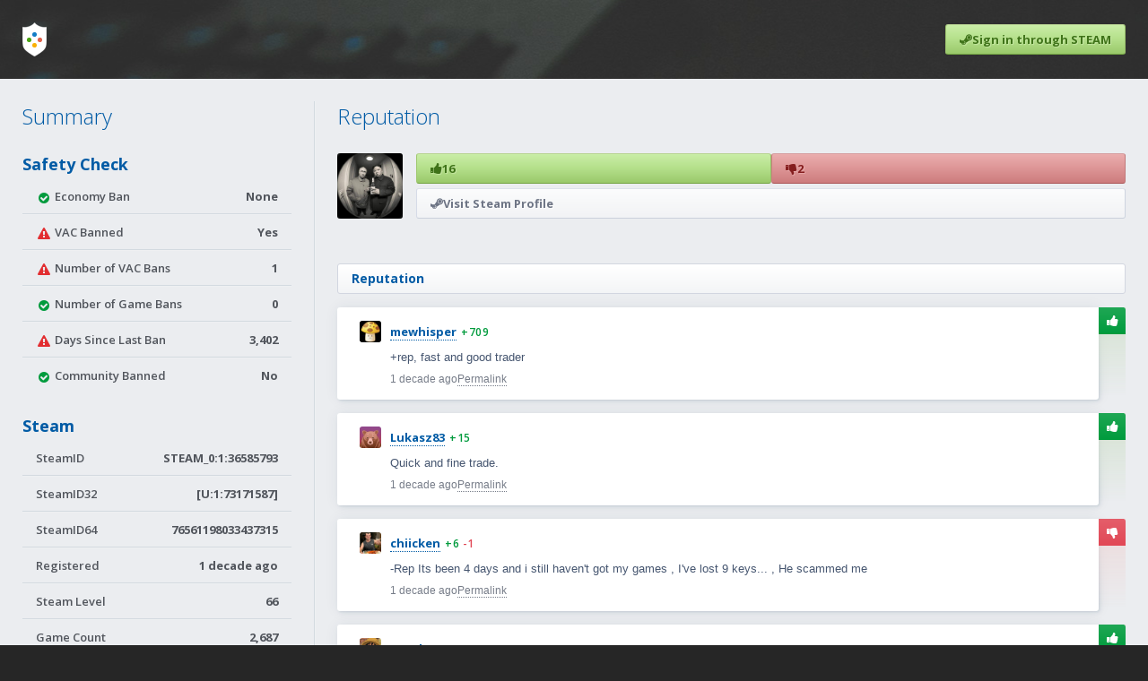

--- FILE ---
content_type: text/html; charset=UTF-8
request_url: https://www.steamtrades.com/user/76561198033437315
body_size: 5984
content:
<!DOCTYPE html>
<html lang="en">
	<head>
		<meta charset="UTF-8">
		<meta name="description" content="18 user reviews and a safety report for Steam user ID 76561198033437315. Read before trading games, items, or skins.">				<link rel="shortcut icon" href="https://cdn.steamtrades.com/img/favicon.ico">
		<title>Trade Reputation for Steam User 76561198033437315</title>
		<!-- Google Fonts -->
		<link rel="preconnect" href="https://fonts.gstatic.com">
		<link href="https://fonts.googleapis.com/css2?family=Open+Sans:wght@300;600;700&family=Roboto+Mono&display=swap" rel="stylesheet"> 
		<!-- Include FontAwesome -->
		<link rel="stylesheet" href="https://maxcdn.bootstrapcdn.com/font-awesome/4.7.0/css/font-awesome.min.css">
		<!-- Include CSS -->
		<link rel="stylesheet" type="text/css" href="https://cdn.steamtrades.com/css/minified_v32.css">
		<!-- Include Scripts -->
		<script src="https://cdn.steamtrades.com/js/minified_v32.js"></script>
		<meta name="viewport" content="width=device-width, initial-scale=1">
						<script async src="https://pagead2.googlesyndication.com/pagead/js/adsbygoogle.js?client=ca-pub-7519145598166360" crossorigin="anonymous"></script>
							<style>
				.adsbygoogle[data-ad-status="unfilled"], .adsbygoogle:empty {
					height: 0 !important;
				}
			</style>
			<script>
				(function(){
					'use strict';
					window.onload = function e() {
						document.querySelectorAll('.qpmzdque').forEach(i => {
							let e, s, h = 0;
							if (e = i.querySelector('.adsbygoogle')) {
								s = getComputedStyle(e);
								h = e.clientHeight - (parseFloat(s.paddingTop) + parseFloat(s.paddingBottom));
								if (h <= 5) {
									e.parentNode.style.padding = 0;
								}
							}
							if (h <= 5 && i.querySelector('.bundle_container')) {
								i.querySelectorAll('.bundle_container').forEach(j => { j.classList.remove('is_hidden'); });
							}
						});
					}
				})();
			</script>
				</head>
	<body>
		<div class="popup">
			<div class="popup_summary">
				<div class="popup_icon"></div>
				<div class="popup_heading">
					<div class="popup_heading_h1"></div>
					<div class="popup_heading_h2"></div>
				</div>
			</div>
			<div class="popup_description">
			</div>
			<p class="popup_actions">
				<span class="b-close">Close</span>
			</p>
		</div>
				<header class="small">
			<div class="header_inner_wrap">
				<nav>
					<div class="nav_logo">
						<a aria-label="Home" href="/">
							<div></div>
							<div></div>
							<div></div>
							<div></div>
						</a>
					</div>
											<a href="/?login&redirect=/user/76561198033437315" class="nav_sign_in btn_action green">
							<i class="fa fa-steam"></i><span>Sign in through STEAM</span>
						</a>
										</nav>
							</div>
		</header>					<script type="application/ld+json">
			{
				"@context": "https://schema.org/",
				"@type": "Product",
				"name": "76561198033437315",
				"alternateName": "STEAM_0:1:36585793",
				"sameAs": "https://steamcommunity.com/profiles/76561198033437315",
				"url": "https://www.steamtrades.com/user/76561198033437315",
				"image": "https://avatars.steamstatic.com/06f931464622c5e8c5223d4c329c744380b5d256_full.jpg",				"aggregateRating": {
					  "@type": "AggregateRating",
					  "worstRating": "0",
					  "bestRating": "100",
					  "ratingValue": "88.9",
					  "ratingCount": "18",
					  "reviewCount": "18"
				}
			}
			</script>
					<div class="page_outer_wrap">
			<div class="page_inner_wrap">
								<div class="heading_btns">
					<div data="reputation" class="heading_btn is_selected"><div>Reputation</div></div>
					<div data="summary" class="heading_btn"><div>Summary</div><i class="fa fa-fw fa-warning is_warning"></i></div>
					<div></div>
				</div>
				<div class="page_flex">
					<div class="heading_btn_target sidebar" data="summary">
						<div class="heading_lg">Summary</div>
						<div class="heading">Safety Check</div>
						<div class="sidebar_table">
							<div>
								<div><i class="fa fa-fw fa-warning is_warning"></i><i class="fa fa-fw fa-check-circle is_default"></i> Economy Ban</div>
								<div>None</div>
							</div>
							<div class="is_warning">
								<div><i class="fa fa-fw fa-warning is_warning"></i><i class="fa fa-fw fa-check-circle is_default"></i> VAC Banned</div>
								<div>Yes</div>
							</div>
							<div class="is_warning">
								<div><i class="fa fa-fw fa-warning is_warning"></i><i class="fa fa-fw fa-check-circle is_default"></i> Number of VAC Bans</div>
								<div>1</div>
							</div>
							<div>
								<div><i class="fa fa-fw fa-warning is_warning"></i><i class="fa fa-fw fa-check-circle is_default"></i> Number of Game Bans</div>
								<div>0</div>
							</div>
							<div class="is_warning">
								<div><i class="fa fa-fw fa-warning is_warning"></i><i class="fa fa-fw fa-check-circle is_default"></i> Days Since Last Ban</div>
								<div>3,402</div>
							</div>
							<div>
								<div><i class="fa fa-fw fa-warning is_warning"></i><i class="fa fa-fw fa-check-circle is_default"></i> Community Banned</div>
								<div>No</div>
							</div>
						</div>
						<div class="heading">Steam</div>
						<div class="sidebar_table">
							<div>
								<div>SteamID</div>
								<div>STEAM_0:1:36585793</div>
							</div>
							<div>
								<div>SteamID32</div>
								<div>[U:1:73171587]</div>
							</div>
							<div>
								<div>SteamID64</div>
								<h1>76561198033437315</h1>
							</div>
							<div>
								<div>Registered</div>
								<div><span data-timestamp="1289640514">1 decade ago</span></div>
							</div>
							<div>
								<div>Steam Level</div>
								<div>66</div>
							</div>
							<div>
								<div>Game Count</div>
								<div>2,687</div>
							</div>
						</div>
						<div class="heading">SteamTrades</div>
						<div class="sidebar_table">
														<div>
								<div>Registered</div>
								<div><span data-timestamp="1330359187">1 decade ago</span></div>
							</div>
							<div>
								<div>Last Online</div>
								<div><span data-timestamp="1698849007">2 years ago</span></div>
							</div>
							<div>
								<div>Trades</div>
								<div><a href="/trades/search?user=76561198033437315">7</a></div>
							</div>
													</div>
						<div class="last_updated">Last updated <span data-timestamp="1768533092">1 second ago</span>.</div>
					</div>
					<div class="heading_btn_target is_active" data="reputation">
						<div class="heading_lg">Reputation</div>
						<div class="profile_summary">
							<div style="background-image:url(https://avatars.steamstatic.com/06f931464622c5e8c5223d4c329c744380b5d256_full.jpg);" class="profile_avatar"></div>
							<div class="profile_links">
								<div class="profile_reputation">
									<a href="/user/76561198033437315/search?rating=positive" class="btn_action green"><i class="fa fa-thumbs-up"></i><span class="increment_positive_review_count">16</span></a>
									<a href="/user/76561198033437315/search?rating=negative" class="btn_action red"><i class="fa fa-thumbs-down"></i><span class="increment_negative_review_count">2</span></a>
								</div>
								<a class="btn_action white" rel="nofollow" target="_blank" href="https://steamcommunity.com/profiles/76561198033437315"><i class="fa fa-steam"></i><span>Visit Steam Profile</span></a>
							</div>
						</div>
													<div class="qpmzdque">
								<a style=" margin: 0 auto 25px auto;" class="bundle_container is_hidden" target="_blank" rel="nofollow noopener" href="https://www.steamtrades.com/redirect?url=https%3A%2F%2Fwww.fanatical.com%2Fen%2Fpick-and-mix%2Fbest-of-indie-legends-build-your-own-bundle"><img class="bundle_img" src="https://fanatical.imgix.net/product/original/6b10ab73-0f20-4b17-bd50-97d60ea89869.jpeg?auto=format&amp;w=&amp;fit=crop&amp;h=200" /><div class="bundle_group"><div class="bundle_description"><div class="bundle_overflow"><span class="bundle_new">New</span> <span class="bundle_name">Best of Indie Legends - Build your own Bundle  (New Year 2026)</span></div><div class="bundle_date"><i class="fa fa-clock-o"></i><div>Started <span data-timestamp="1768485600">13 hours ago</span></div></div></div><div class="bundle_summary"><div class="bundle_icons"><div class="bundle_icon" style="background-image: url('https://cdn.steamgifts.com/img/fanatical_icon.png');"></div></div><div class="bundle_pricing">$4.99</div></div></div></a>									<div style="padding-bottom: 25px;">
										<!-- st_user_top_responsive -->
										<ins class="adsbygoogle"
											 style="display:block"
											 data-ad-client="ca-pub-7519145598166360"
											 data-ad-slot="4499059347"
											 data-ad-format="auto"
											 data-full-width-responsive="true"></ins>
										<script>
											 (adsbygoogle = window.adsbygoogle || []).push({});
										</script>
									</div>
																</div>
														<div class="page_heading">
								<div class="page_heading_breadcrumbs"><a href="/user/76561198033437315"><h2>Reputation</h2></a></div>							</div>
							<div class="reviews">
								
			<div id="zWAig" class="review_outer" data-id="535463">
				<div class="review_inner" data-username="mewhisper">
					<div class="review_flex">
						<div class="author">
							<a aria-hidden="true" href="/user/76561198027930114" class="author_avatar" style="background-image:url(https://avatars.steamstatic.com/63a635a02683daa23639f303180b426f090c6c96_medium.jpg);"></a>
							<a href="/user/76561198027930114" class="author_name">mewhisper</a>
							<a href="/user/76561198027930114" class="author_small"><span class="is_positive">+709</span></a>
						</div>
						<div class="review_body">
							<div class="review_description markdown"><p>+rep, fast and good trader</p></div>
							<div class="action_list">
								<span><span data-timestamp="1401901815">1 decade ago</span></span>
								<a rel="nofollow" href="/go/review/zWAig">Permalink</a>
							</div></div>
					</div>
					<div class="review_rating is_positive">
						<div><i class="fa fa-thumbs-up"></i></div>
					</div>
				</div>
				<div class="review_children">
					
				</div>
			</div>
			
			<div id="90gE8" class="review_outer" data-id="531429">
				<div class="review_inner" data-username="Lukasz83">
					<div class="review_flex">
						<div class="author">
							<a aria-hidden="true" href="/user/76561198023974800" class="author_avatar" style="background-image:url(https://avatars.steamstatic.com/a5172ddaf8a3f99baf1636a8e4cbc4d6003b3839_medium.jpg);"></a>
							<a href="/user/76561198023974800" class="author_name">Lukasz83</a>
							<a href="/user/76561198023974800" class="author_small"><span class="is_positive">+15</span></a>
						</div>
						<div class="review_body">
							<div class="review_description markdown"><p>Quick and fine trade.</p></div>
							<div class="action_list">
								<span><span data-timestamp="1401551509">1 decade ago</span></span>
								<a rel="nofollow" href="/go/review/90gE8">Permalink</a>
							</div></div>
					</div>
					<div class="review_rating is_positive">
						<div><i class="fa fa-thumbs-up"></i></div>
					</div>
				</div>
				<div class="review_children">
					
				</div>
			</div>
			
			<div id="xTyso" class="review_outer" data-id="523406">
				<div class="review_inner" data-username="chiicken">
					<div class="review_flex">
						<div class="author">
							<a aria-hidden="true" href="/user/76561198028508517" class="author_avatar" style="background-image:url(https://avatars.steamstatic.com/abccb8c04d1c93d720caed779117ca8a27544cd5_medium.jpg);"></a>
							<a href="/user/76561198028508517" class="author_name">chiicken</a>
							<a href="/user/76561198028508517" class="author_small"><span class="is_positive">+6</span> <span class="is_negative">-1</span></a>
						</div>
						<div class="review_body">
							<div class="review_description markdown"><p>-Rep Its been 4 days and i still haven't got my games , I've lost 9 keys... , He scammed me</p></div>
							<div class="action_list">
								<span><span data-timestamp="1400884560">1 decade ago</span></span>
								<a rel="nofollow" href="/go/review/xTyso">Permalink</a>
							</div></div>
					</div>
					<div class="review_rating is_negative">
						<div><i class="fa fa-thumbs-down"></i></div>
					</div>
				</div>
				<div class="review_children">
					
				</div>
			</div>
			
			<div id="byRkH" class="review_outer" data-id="519957">
				<div class="review_inner" data-username="Daud">
					<div class="review_flex">
						<div class="author">
							<a aria-hidden="true" href="/user/76561198060653870" class="author_avatar" style="background-image:url(https://avatars.steamstatic.com/d03d3ef1d1304af57e2a61279051ee07ddfd5095_medium.jpg);"></a>
							<a href="/user/76561198060653870" class="author_name">Daud</a>
							<a href="/user/76561198060653870" class="author_small"><span class="is_positive">+192</span></a>
						</div>
						<div class="review_body">
							<div class="review_description markdown"><p>+rep. Good trader. He went first and i followed suit. Recommended. :)</p></div>
							<div class="action_list">
								<span><span data-timestamp="1400611302">1 decade ago</span></span>
								<a rel="nofollow" href="/go/review/byRkH">Permalink</a>
							</div></div>
					</div>
					<div class="review_rating is_positive">
						<div><i class="fa fa-thumbs-up"></i></div>
					</div>
				</div>
				<div class="review_children">
					
				</div>
			</div>
			
			<div id="dTh7n" class="review_outer" data-id="498588">
				<div class="review_inner" data-username="CubicOtter">
					<div class="review_flex">
						<div class="author">
							<a aria-hidden="true" href="/user/76561198039246827" class="author_avatar" style="background-image:url(https://avatars.steamstatic.com/08ecb8cc98d0e869b72b53be89926efe7938f370_medium.jpg);"></a>
							<a href="/user/76561198039246827" class="author_name">CubicOtter</a>
							<a href="/user/76561198039246827" class="author_small"><span class="is_positive">+127</span></a>
						</div>
						<div class="review_body">
							<div class="review_description markdown"><p>+rep Nice trader, fast and friendly ! Went first ! :)</p></div>
							<div class="action_list">
								<span><span data-timestamp="1398875608">1 decade ago</span></span>
								<a rel="nofollow" href="/go/review/dTh7n">Permalink</a>
							</div></div>
					</div>
					<div class="review_rating is_positive">
						<div><i class="fa fa-thumbs-up"></i></div>
					</div>
				</div>
				<div class="review_children">
					
				</div>
			</div>
			
			<div id="wpJ6C" class="review_outer" data-id="498586">
				<div class="review_inner" data-username="ctes940008">
					<div class="review_flex">
						<div class="author">
							<a aria-hidden="true" href="/user/76561198011803666" class="author_avatar" style="background-image:url(https://avatars.steamstatic.com/acbf2b99457c65b30da5b07a20686959d748ddd0_medium.jpg);"></a>
							<a href="/user/76561198011803666" class="author_name">ctes940008</a>
							<a href="/user/76561198011803666" class="author_small"><span class="is_positive">+6</span></a>
						</div>
						<div class="review_body">
							<div class="review_description markdown"><p>+rep good trader</p></div>
							<div class="action_list">
								<span><span data-timestamp="1398875513">1 decade ago</span></span>
								<a rel="nofollow" href="/go/review/wpJ6C">Permalink</a>
							</div></div>
					</div>
					<div class="review_rating is_positive">
						<div><i class="fa fa-thumbs-up"></i></div>
					</div>
				</div>
				<div class="review_children">
					
				</div>
			</div>
			
			<div id="azSDt" class="review_outer" data-id="484151">
				<div class="review_inner" data-username="z4q">
					<div class="review_flex">
						<div class="author">
							<a aria-hidden="true" href="/user/76561198076383280" class="author_avatar" style="background-image:url(https://avatars.steamstatic.com/a8091fa7e1c73cf1289ef49f74e105e0c0f5562f_medium.jpg);"></a>
							<a href="/user/76561198076383280" class="author_name">z4q</a>
							<a href="/user/76561198076383280" class="author_small"><span class="is_positive">+26</span></a>
						</div>
						<div class="review_body">
							<div class="review_description markdown"><p>+rep. goat simulator :)</p></div>
							<div class="action_list">
								<span><span data-timestamp="1397728912">1 decade ago</span></span>
								<a rel="nofollow" href="/go/review/azSDt">Permalink</a>
							</div></div>
					</div>
					<div class="review_rating is_positive">
						<div><i class="fa fa-thumbs-up"></i></div>
					</div>
				</div>
				<div class="review_children">
					
				</div>
			</div>
			
			<div id="QUUP1" class="review_outer" data-id="481984">
				<div class="review_inner" data-username="rock3r">
					<div class="review_flex">
						<div class="author">
							<a aria-hidden="true" href="/user/76561197990996981" class="author_avatar" style="background-image:url(https://avatars.steamstatic.com/397fdc373af287c1f263c3f51aaeb9b97db0e529_medium.jpg);"></a>
							<a href="/user/76561197990996981" class="author_name">rock3r</a>
							<a href="/user/76561197990996981" class="author_small"><span class="is_positive">+5</span></a>
						</div>
						<div class="review_body">
							<div class="review_description markdown"><p>+rep Good Trader!</p></div>
							<div class="action_list">
								<span><span data-timestamp="1397563363">1 decade ago</span></span>
								<a rel="nofollow" href="/go/review/QUUP1">Permalink</a>
							</div></div>
					</div>
					<div class="review_rating is_positive">
						<div><i class="fa fa-thumbs-up"></i></div>
					</div>
				</div>
				<div class="review_children">
					
				</div>
			</div>
			
			<div id="k5k0o" class="review_outer" data-id="471288">
				<div class="review_inner" data-username="RaulRoflcopter">
					<div class="review_flex">
						<div class="author">
							<a aria-hidden="true" href="/user/76561198079967731" class="author_avatar" style="background-image:url(https://avatars.steamstatic.com/1915cbeda721e717920c19792bb9c8e15940e039_medium.jpg);"></a>
							<a href="/user/76561198079967731" class="author_name">RaulRoflcopter</a>
							<a href="/user/76561198079967731" class="author_small"><span class="is_positive">+195</span></a>
						</div>
						<div class="review_body">
							<div class="review_description markdown"><p>+rep Solid trader, and I honestly was skeptical about the negative comments on here but they do not apply to him. He was absolutely courteous the entire time, and gave me reasonable and fair price. I purchased a bundle and forwarded the email containing the keys to him, and after that I was given the game key to activate. It worked perfectly as expected, and I can personally vouch for this trader.</p></div>
							<div class="action_list">
								<span><span data-timestamp="1396693173">1 decade ago</span></span>
								<a rel="nofollow" href="/go/review/k5k0o">Permalink</a>
							</div></div>
					</div>
					<div class="review_rating is_positive">
						<div><i class="fa fa-thumbs-up"></i></div>
					</div>
				</div>
				<div class="review_children">
					
				</div>
			</div>
			
			<div id="Gc1B3" class="review_outer" data-id="470342">
				<div class="review_inner" data-username="DRAG0NS">
					<div class="review_flex">
						<div class="author">
							<a aria-hidden="true" href="/user/76561198059732726" class="author_avatar" style="background-image:url(https://avatars.steamstatic.com/721d0eb04fd40e0dea9cee22431951cb1dc45859_medium.jpg);"></a>
							<a href="/user/76561198059732726" class="author_name">DRAG0NS</a>
							<a href="/user/76561198059732726" class="author_small"><span class="is_positive">+21</span> <span class="is_negative">-1</span></a>
						</div>
						<div class="review_body">
							<div class="review_description markdown"><p>+rep this guy is a good trader those -reps are people just leaving bad rep if you have doudbt hit me up I can confirm that he is legit.</p></div>
							<div class="action_list">
								<span><span data-timestamp="1396620006">1 decade ago</span></span>
								<a rel="nofollow" href="/go/review/Gc1B3">Permalink</a>
							</div></div>
					</div>
					<div class="review_rating is_positive">
						<div><i class="fa fa-thumbs-up"></i></div>
					</div>
				</div>
				<div class="review_children">
					
				</div>
			</div>
			
			<div id="7ApCE" class="review_outer" data-id="470332">
				<div class="review_inner" data-username="BlueMalladus">
					<div class="review_flex">
						<div class="author">
							<a aria-hidden="true" href="/user/76561198035657559" class="author_avatar" style="background-image:url(https://avatars.steamstatic.com/3e936ba2c604ebefe69e24bbf95daf79064c35ea_medium.jpg);"></a>
							<a href="/user/76561198035657559" class="author_name">BlueMalladus</a>
							<a href="/user/76561198035657559" class="author_small"><span class="is_positive">+33</span> <span class="is_negative">-5</span></a>
						</div>
						<div class="review_body">
							<div class="review_description markdown"><p>This guy is brilliant, ignore all the minus rep they are scatting shit. Also taught me a life lesson great guy ++rep</p></div>
							<div class="action_list">
								<span><span data-timestamp="1396619303">1 decade ago</span></span>
								<a rel="nofollow" href="/go/review/7ApCE">Permalink</a>
							</div></div>
					</div>
					<div class="review_rating is_positive">
						<div><i class="fa fa-thumbs-up"></i></div>
					</div>
				</div>
				<div class="review_children">
					
				</div>
			</div>
			
			<div id="eLuPf" class="review_outer" data-id="468181">
				<div class="review_inner" data-username="Simlis">
					<div class="review_flex">
						<div class="author">
							<a aria-hidden="true" href="/user/76561198015172005" class="author_avatar" style="background-image:url(https://avatars.steamstatic.com/e3152e0c6357ca48890c23552374ea122326397b_medium.jpg);"></a>
							<a href="/user/76561198015172005" class="author_name">Simlis</a>
							
						</div>
						<div class="review_body">
							<div class="review_description markdown"><p>+rep good fast trade</p></div>
							<div class="action_list">
								<span><span data-timestamp="1396456789">1 decade ago</span></span>
								<a rel="nofollow" href="/go/review/eLuPf">Permalink</a>
							</div></div>
					</div>
					<div class="review_rating is_positive">
						<div><i class="fa fa-thumbs-up"></i></div>
					</div>
				</div>
				<div class="review_children">
					
				</div>
			</div>
			
			<div id="o4OzD" class="review_outer" data-id="347130">
				<div class="review_inner" data-username="neostun">
					<div class="review_flex">
						<div class="author">
							<a aria-hidden="true" href="/user/76561198006178421" class="author_avatar" style="background-image:url(https://avatars.steamstatic.com/cb60f75bff5c7eb7691443e308a66b9ca22438eb_medium.jpg);"></a>
							<a href="/user/76561198006178421" class="author_name">neostun</a>
							<a href="/user/76561198006178421" class="author_small"><span class="is_positive">+312</span></a>
						</div>
						<div class="review_body">
							<div class="review_description markdown"><p>+rep, great trader</p></div>
							<div class="action_list">
								<span><span data-timestamp="1386948663">1 decade ago</span></span>
								<a rel="nofollow" href="/go/review/o4OzD">Permalink</a>
							</div></div>
					</div>
					<div class="review_rating is_positive">
						<div><i class="fa fa-thumbs-up"></i></div>
					</div>
				</div>
				<div class="review_children">
					
				</div>
			</div>
			
			<div id="aLa65" class="review_outer" data-id="346997">
				<div class="review_inner" data-username="nosbor2007">
					<div class="review_flex">
						<div class="author">
							<a aria-hidden="true" href="/user/76561197993022799" class="author_avatar" style="background-image:url(https://avatars.steamstatic.com/4ba4d28e24c755f27af642bd59b291ab1d581ce8_medium.jpg);"></a>
							<a href="/user/76561197993022799" class="author_name">nosbor2007</a>
							<a href="/user/76561197993022799" class="author_small"><span class="is_positive">+313</span></a>
						</div>
						<div class="review_body">
							<div class="review_description markdown"><p>Nice trader +rep</p></div>
							<div class="action_list">
								<span><span data-timestamp="1386940155">1 decade ago</span></span>
								<a rel="nofollow" href="/go/review/aLa65">Permalink</a>
							</div></div>
					</div>
					<div class="review_rating is_positive">
						<div><i class="fa fa-thumbs-up"></i></div>
					</div>
				</div>
				<div class="review_children">
					
				</div>
			</div>
			
			<div id="rG1C2" class="review_outer" data-id="328215">
				<div class="review_inner" data-username="LittleAren">
					<div class="review_flex">
						<div class="author">
							<a aria-hidden="true" href="/user/76561198048450003" class="author_avatar" style="background-image:url(https://avatars.steamstatic.com/e2b56a3c44b3245f47a16ec99211e77b8d37acd7_medium.jpg);"></a>
							<a href="/user/76561198048450003" class="author_name">LittleAren</a>
							<a href="/user/76561198048450003" class="author_small"><span class="is_positive">+49</span> <span class="is_negative">-2</span></a>
						</div>
						<div class="review_body">
							<div class="review_description markdown"><p>got my key and say it works but never send the money</p></div>
							<div class="action_list">
								<span><span data-timestamp="1385638837">1 decade ago</span></span>
								<a rel="nofollow" href="/go/review/rG1C2">Permalink</a>
							</div></div>
					</div>
					<div class="review_rating is_negative">
						<div><i class="fa fa-thumbs-down"></i></div>
					</div>
				</div>
				<div class="review_children">
					
				</div>
			</div>
			
			<div id="L6ls0" class="review_outer" data-id="309059">
				<div class="review_inner" data-username="Sparksten">
					<div class="review_flex">
						<div class="author">
							<a aria-hidden="true" href="/user/76561198026611194" class="author_avatar" style="background-image:url(https://avatars.steamstatic.com/b7f70235a36ad5c328c474506d8ff62727c04857_medium.jpg);"></a>
							<a href="/user/76561198026611194" class="author_name">Sparksten</a>
							<a href="/user/76561198026611194" class="author_small"><span class="is_positive">+96</span></a>
						</div>
						<div class="review_body">
							<div class="review_description markdown"><p>It worked out in the end. Thanks man.</p></div>
							<div class="action_list">
								<span><span data-timestamp="1384011194">1 decade ago</span></span>
								<a rel="nofollow" href="/go/review/L6ls0">Permalink</a>
							</div></div>
					</div>
					<div class="review_rating is_positive">
						<div><i class="fa fa-thumbs-up"></i></div>
					</div>
				</div>
				<div class="review_children">
					
				</div>
			</div>
			
			<div id="hudpS" class="review_outer" data-id="295943">
				<div class="review_inner" data-username="nsns777">
					<div class="review_flex">
						<div class="author">
							<a aria-hidden="true" href="/user/76561198077071391" class="author_avatar" style="background-image:url(https://avatars.steamstatic.com/76269e19adaf2bcd93ef29476dc580909286af18_medium.jpg);"></a>
							<a href="/user/76561198077071391" class="author_name">nsns777</a>
							<a href="/user/76561198077071391" class="author_small"><span class="is_positive">+13</span></a>
						</div>
						<div class="review_body">
							<div class="review_description markdown"><p>+rep good .trader!</p></div>
							<div class="action_list">
								<span><span data-timestamp="1383060413">1 decade ago</span></span>
								<a rel="nofollow" href="/go/review/hudpS">Permalink</a>
							</div></div>
					</div>
					<div class="review_rating is_positive">
						<div><i class="fa fa-thumbs-up"></i></div>
					</div>
				</div>
				<div class="review_children">
					
				</div>
			</div>
			
			<div id="JNvCy" class="review_outer" data-id="289192">
				<div class="review_inner" data-username="RamiroSk8Er">
					<div class="review_flex">
						<div class="author">
							<a aria-hidden="true" href="/user/76561198058683352" class="author_avatar" style="background-image:url(https://avatars.steamstatic.com/5da59cb6f65d2ba57d0e2542c8955636c1c129ab_medium.jpg);"></a>
							<a href="/user/76561198058683352" class="author_name">RamiroSk8Er</a>
							<a href="/user/76561198058683352" class="author_small"><span class="is_positive">+78</span></a>
						</div>
						<div class="review_body">
							<div class="review_description markdown"><p>+rep Good Trader!</p></div>
							<div class="action_list">
								<span><span data-timestamp="1382536189">1 decade ago</span></span>
								<a rel="nofollow" href="/go/review/JNvCy">Permalink</a>
							</div></div>
					</div>
					<div class="review_rating is_positive">
						<div><i class="fa fa-thumbs-up"></i></div>
					</div>
				</div>
				<div class="review_children">
					
				</div>
			</div>
										</div>
							<div data-page-number="1" data-results="18" data-per-page="50" class="pagination"><div class="pagination_results">Displaying <strong>1</strong> to <strong>18</strong></div></div><div style="margin-top: 15px;" class="notification green"><i class="fa fa-steam"></i><div><a href="/?login&redirect=/user/76561198033437315">Sign in through Steam</a> to add a review.</div></div>									<div class="qpmzdque">
										<a style=" margin: 25px auto 0 auto;" class="bundle_container is_hidden" target="_blank" rel="nofollow noopener" href="https://www.steamtrades.com/redirect?url=https%3A%2F%2Fwww.fanatical.com%2Fen%2Fpick-and-mix%2Fbuild-your-own-monster-hunter-bundle"><img class="bundle_img" src="https://fanatical.imgix.net/product/original/e6350d20-a2cc-43d7-96dd-b8da986e83d9.jpeg?auto=format&amp;w=&amp;fit=crop&amp;h=200" /><div class="bundle_group"><div class="bundle_description"><div class="bundle_overflow"><span class="bundle_name">Monster Hunter - Build your own Bundle (Stories Edition)</span></div><div class="bundle_date"><i class="fa fa-clock-o"></i><div>Started <span data-timestamp="1768312800">2 days ago</span></div></div></div><div class="bundle_summary"><div class="bundle_icons"><div class="bundle_icon" style="background-image: url('https://cdn.steamgifts.com/img/fanatical_icon.png');"></div></div><div class="bundle_pricing">$15.99</div></div></div></a>											<div style="padding-top: 25px;">
												<!-- st_user_bottom_responsive -->
												<ins class="adsbygoogle"
													 style="display:block"
													 data-ad-client="ca-pub-7519145598166360"
													 data-ad-slot="7967531061"
													 data-ad-format="auto"
													 data-full-width-responsive="true"></ins>
												<script>
													 (adsbygoogle = window.adsbygoogle || []).push({});
												</script>
											</div>
																				</div>
														</div>
				</div>
			</div>
		</div>
			<footer>
			<div class="footer_upper">
				<div class="footer_inner_wrap">
					<div class="footer_description">
						<div class="footer_heading">SteamTrades</div>
						<div class="footer_description_text">Trade Steam games and keys, and items/skins for CS:GO, Dota 2, and TF2. Swap Steam trading cards, gems, or extra bundle keys. View millions of reviews for Steam users and build your own trading reputation.</div>
					</div>
					<div class="footer_columns">
						<div class="footer_column">
							<div class="footer_column_heading">
								<i class="fa fa-question-circle"></i>
								<div class="footer_column_name">Help</div>
							</div>
							<div class="footer_column_links">
								<a class="footer_column_link" href="/about/guidelines">Guidelines</a>
								<a class="footer_column_link" href="/about/comment-formatting">Comment Formatting</a>
							</div>
						</div>
						<div class="footer_column">
							<div class="footer_column_heading">
								<i class="fa fa-gavel"></i>
								<div class="footer_column_name">Legal</div>
							</div>
							<div class="footer_column_links">
								<a class="footer_column_link" href="/legal/privacy-policy">Privacy Policy</a>
								<a class="footer_column_link" href="/legal/cookie-policy">Cookie Policy</a>
								<a class="footer_column_link" href="/legal/terms-of-service">Terms of Service</a>
							</div>
						</div>
						<div class="footer_column">
							<div class="footer_column_heading">
								<i class="fa fa-envelope"></i>
								<div class="footer_column_name">Contact</div>
							</div>
							<div class="footer_column_links">
								<a class="footer_column_link" href="mailto:advertising@steamgifts.com">Advertise</a>
							</div>
						</div>
					</div>
				</div>
			</div>
			<div class="footer_lower">
				<div class="footer_inner_wrap">
					<div class="footer_steam">
						<div>Powered by</div>
						<a class="footer_steam_logo" href="https://store.steampowered.com" target="_blank" rel="nofollow noopener">
							<i class="fa fa-steam"></i>
							<div>Steam</div>
						</a>
					</div>
					<div class="footer_sites">
						<a title="Steam Trading" href="https://www.steamtrades.com">SteamTrades.com</a>
						<a title="Free Steam Keys and Giveaways" href="https://www.steamgifts.com">SteamGifts.com</a>
					</div>
				</div>
			</div>
		</footer>
	</body>
</html>

--- FILE ---
content_type: text/html; charset=utf-8
request_url: https://www.google.com/recaptcha/api2/aframe
body_size: 269
content:
<!DOCTYPE HTML><html><head><meta http-equiv="content-type" content="text/html; charset=UTF-8"></head><body><script nonce="LuKYbNvUfDV4HHdCgCACQQ">/** Anti-fraud and anti-abuse applications only. See google.com/recaptcha */ try{var clients={'sodar':'https://pagead2.googlesyndication.com/pagead/sodar?'};window.addEventListener("message",function(a){try{if(a.source===window.parent){var b=JSON.parse(a.data);var c=clients[b['id']];if(c){var d=document.createElement('img');d.src=c+b['params']+'&rc='+(localStorage.getItem("rc::a")?sessionStorage.getItem("rc::b"):"");window.document.body.appendChild(d);sessionStorage.setItem("rc::e",parseInt(sessionStorage.getItem("rc::e")||0)+1);localStorage.setItem("rc::h",'1768533094733');}}}catch(b){}});window.parent.postMessage("_grecaptcha_ready", "*");}catch(b){}</script></body></html>

--- FILE ---
content_type: text/css
request_url: https://cdn.steamtrades.com/css/minified_v32.css
body_size: 6804
content:
.is_faded,.nav_icon,a.page_heading_btn.is_selected{opacity:.6}.btn_action:not(.is_saving):not(.is_disabled),.btn_cancel:not(.is_disabled),.dropdown_btn,.header_search>div>div:not(.is_loading)>div:last-child,.heading_btn,.nav_btn_dropdown,.nav_icon,.popup_btn:not(.is_disabled),a.page_heading_btn{cursor:pointer}.table.is_reviews .header>*,input,select,textarea{box-sizing:border-box}.author_avatar:not(.is_icon),.bundle_container .bundle_icon,.nav_avatar,.profile_avatar,.table .avatar,.table .bundle_icon,.table .bundle_img{background-position:center center;background-repeat:no-repeat;background-size:cover}a,abbr,acronym,address,applet,article,aside,audio,b,big,blockquote,body,button,canvas,caption,center,cite,code,dd,del,details,dfn,div,dl,dt,em,embed,fieldset,figcaption,figure,footer,form,h1,h2,h3,h4,h5,h6,header,hgroup,hr,i,iframe,img,input,ins,kbd,label,legend,li,mark,menu,ml,nav,object,ol,output,p,pre,q,ruby,s,samp,section,select,small,span,strike,strong,sub,summary,sup,table,tbody,td,textarea,tfoot,th,thead,time,tr,tt,u,ul,var,video{margin:0;padding:0;border:0;font-size:100%;font:inherit;vertical-align:baseline;outline:0}.comment_body_collapse,.comment_body_delete,.popup ul li span,em{font-style:italic}.popup_description>p>strong,strong{font-weight:700}ol,ul{list-style:none}a{color:inherit;text-decoration:none}input,select,textarea{width:100%;font:600 12px 'Open Sans',sans-serif}.fa{font-size:14px;vertical-align:middle}.text_right{text-align:right}.footer_sites a,.popup_actions,.review_rating>div,.text_center{text-align:center}.is_hidden{display:none!important}body{background-color:#262626;font:12px Arial}.page_outer_wrap{background-color:#ebedf0;color:#465670}.page_outer_wrap input,.page_outer_wrap select,.page_outer_wrap textarea{background-color:#e5e8ec;border-color:#d0d3d9 #f0f2f4 #f2f4f6 #d0d4d9;border-radius:3px;border-style:solid;border-width:1px;box-shadow:10px 10px 15px rgba(190,197,207,.05) inset,3px 4px 5px rgba(190,197,207,.1) inset,1px 2px 3px rgba(190,197,207,.2) inset,1px 1px 2px rgba(190,197,207,.2) inset,0 1px 1px rgba(190,197,207,.25) inset;color:#404e60;padding:10px 15px}.page_outer_wrap textarea{resize:none;min-height:90px}.page_flex{display:flex;flex-direction:column}.footer_inner_wrap,.header_inner_wrap,.page_inner_wrap{max-width:1321px;margin:0 auto}.footer_inner_wrap,.page_inner_wrap{padding:25px}.header_inner_wrap{padding:0 25px;height:100%;display:flex;flex-direction:column}.page_inner_wrap.medium{max-width:800px}header{background:url('../img/bg_v5.jpg') center top no-repeat #2d2d2d}.header_search{display:flex;flex:1;align-items:flex-start;padding:25px 0 50px;gap:50px;flex-direction:column}.header_search>div{flex:1;width:100%}.header_search .name{font:700 20px/22px 'Open Sans',sans-serif;color:#fff;margin-bottom:10px;letter-spacing:-.02em}.header_search .description,.nav_btn{font:700 13px 'Open Sans',sans-serif}.header_search>div .description{color:#b9c0cc}.header_search>div .description strong{color:#fff;font-size:14px}.header_search>div>div{display:flex;margin-top:5px;transition:opacity .5s}.header_search>div>div.is_loading,.page_inner_wrap .search_trades.is_loading{opacity:.4}.header_search>div>div>div:not(:last-child),.page_inner_wrap .search_trades>:not(:last-child){flex:1;margin-right:5px}.header_search input{background-color:#fff;border:0;color:#637497;font:700 14px 'Open Sans',sans-serif;padding:0 20px}.header_search input,.header_search>div>div>div:last-child{height:40px;border-radius:3px}.header_search>div>div>div:last-child{color:#fff;display:flex;align-items:center;justify-content:center;width:40px}.btn_action span.expanded,.comment_children .reply_form>.heading,.comment_outer.is_collapsed>.comment_children,.comment_outer.is_collapsed>.comment_inner .action_list,.comment_outer.is_collapsed>.comment_inner .comment_body_default,.comment_outer.is_collapsed>.comment_inner .comment_body_delete,.comment_outer.is_collapsed>.comment_inner .comment_body_edit,.comment_outer.is_collapsed>.comment_inner .comment_collapse_btn,.comment_outer:not(.is_collapsed)>.comment_inner .comment_body_collapse,.comment_outer:not(.is_collapsed)>.comment_inner .comment_expand_btn,.header_search>div>div.is_loading>div:last-child i.is_default,.header_search>div>div:not(.is_loading)>div:last-child i.is_loading,.heading_btn_target:not(.is_active),.pagination+.reply_form .btn_cancel,.pagination_btn_text,.rating_checkbox.is_selected .is_default,.rating_checkbox.is_selected .is_hover,.rating_checkbox:hover .is_default,.rating_checkbox:not(.is_selected) .is_selected,.rating_checkbox:not(:hover) .is_hover,.row_trade_creator_avatar,.row_trade_update_avatar,.sidebar_table>div.is_warning i.is_default,.sidebar_table>div:not(.is_warning) i.is_warning,.table.is_trades .header,form .checkbox.is_selected .is_default,form .checkbox.is_selected>.is_hover,form .checkbox:hover .is_default,form .checkbox:not(.is_selected)>.is_selected,form .checkbox:not(:hover)>.is_hover,nav:not(.is_open) .nav_btns{display:none}.header_search>div:first-child>div>div:last-child{background-color:#01ac7c}.header_search>div:last-child>div>div:last-child{background-color:#009dc2}.header_search>div>div>div:last-child:hover:not(:active){background-image:linear-gradient(rgba(255,255,255,.1) 0,rgba(255,255,255,0) 100%)}.header_search>div>div>div:last-child:active{background-color:rgba(0,0,0,.2);box-shadow:3px 3px 10px rgba(0,0,0,.18) inset;color:rgba(0,0,0,.25);text-shadow:1px 1px rgba(255,255,255,.05)}.page_inner_wrap .search_trades{margin-bottom:15px;box-shadow:0 1px 0 rgba(255,255,255,.15);display:flex;transition:opacity .5s}nav{display:grid;grid-auto-columns:1fr auto auto;grid-template-rows:auto;align-items:center;padding:25px 0;grid-gap:15px}.nav_btn,.nav_icons{display:flex;align-items:center}.nav_logo{grid-area:1/1/2/2}.nav_icons{grid-area:1/2/2/3;gap:15px}.nav_btns{grid-area:2/1/3/4;display:flex;gap:5px;flex-direction:column}.nav_avatar{grid-area:1/3/2/4}.nav_sign_in{grid-area:1/2/2/4}.btn_action>span,.bundle_container .bundle_icons,.footer_column,.heading_btns>div:last-child,.nav_btn:not(.nav_btn_dropdown),.nav_logo,.page_heading_btn>:not(i),.page_heading_btn_container .page_heading_btn,.profile_reputation a,.table .column_flex{flex:1}.nav_logo>a{width:27px;height:38px;background:url('../img/nav_logo.png') center center no-repeat;display:block}.nav_logo>a>div{width:5px;height:5px;border-radius:50%;position:absolute}.nav_logo>a:hover>div{opacity:0}.nav_logo>a>div:first-child{transition:opacity .2s;background-color:#137dc6;margin-left:11px;margin-top:11px}.nav_logo>a>div:nth-child(2){transition:opacity .2s .1s;background-color:#e0624c;margin-left:17px;margin-top:17px}.nav_logo>a>div:nth-child(3){transition:opacity .2s .2s;background-color:#fab005;margin-left:11px;margin-top:23px}.nav_logo>a>div:nth-child(4){transition:opacity .2s .3s;background-color:#4ba414;margin-left:5px;margin-top:17px}.nav_icon{color:#fff}.nav_icon.is_selected,.nav_icon:hover{opacity:1}.nav_btn_dropdown i,.nav_icon i{font-size:18px}.nav_btn_container{position:relative;display:flex}.nav_btn{border-radius:3px;padding:8px 14px;white-space:nowrap;background-color:#222c;color:#fff}.nav_btn.is_selected,.nav_btn:hover:not(.is_selected){background-color:#111}.nav_btn_left{border-radius:3px 0 0 3px}.nav_btn_right{border-radius:0 3px 3px 0}.dropdown>div,.message_count,.nav_avatar,.popup{border-radius:3px}.message_count{padding:0 3px;color:#fff;background-color:red}.nav_reputation{color:#686868}.nav_reputation .is_positive{color:#51c67f}.nav_reputation .is_negative{color:#ff7365}.nav_avatar{height:34px;width:34px;display:block}.dropdown>div{overflow:hidden;background-color:#fff;position:absolute;margin-top:39px;box-shadow:0 0 15px rgba(59,74,84,.07),2px 2px 5px rgba(59,74,84,.07),1px 1px 2px rgba(59,74,84,.07);z-index:10}.markdown,.page_heading_breadcrumbs>:last-child{overflow-wrap:anywhere}.nav_btn_container .dropdown>div{width:100%}.page_heading_btn_container .dropdown>div{width:150px;margin-left:-150px}.dropdown_btn{padding:15px 20px;color:#557a93;display:flex;align-items:center;font:700 12px 'Open Sans',sans-serif;transition:background-color .15s}.dropdown_btn:not(:last-child){border-bottom:1px solid #e1ebf2}.dropdown_btn.is_disabled{cursor:default}.dropdown_btn>*{transition:opacity .15s}.dropdown_btn i{margin-right:20px;font-size:24px;transition:color .15s}.dropdown_btn:hover{background-color:#f0f3f5}.comment_outer.is_collapsed>.comment_inner,.dropdown:hover .dropdown_btn:not(:hover)>*{opacity:.5}.dropdown:hover .dropdown_btn:not(:hover) i{color:#bdcbd5}.dropdown_btn i.blue,form .checkbox.is_selected{color:#005ba5}.author_small .is_positive,.dropdown_btn i.green,.popup.is_success .popup_icon i,.rating_checkbox.is_positive.is_selected,.sidebar_table>div:not(.is_warning) i,.table .reputation .is_positive,.table i.green{color:#009b3d}.dropdown_btn i.orange{color:#983300}.dropdown_btn i.purple{color:#6337bc}.author_small .is_negative,.dropdown_btn i.red,.rating_checkbox.is_negative.is_selected,.table .reputation .is_negative,.table i.red{color:#e14856}.dropdown_btn i.grey{color:#51555c}.dropdown_btn i.black{color:#3c4047}.footer_upper{background-color:#262626}.footer_inner_wrap{font:600 13px 'Open Sans',sans-serif;display:flex;flex-direction:column-reverse;gap:25px;justify-content:center;color:#73777f}.footer_lower .footer_inner_wrap{border-top:1px solid #333}.footer_inner_wrap a{font-weight:700;color:#acb1b9}.comment_unread i,.footer_inner_wrap a:hover{color:#fff}.footer_description_text{line-height:1.55em}.footer_column_heading,.footer_heading{margin-bottom:10px}.footer_column_name,.footer_heading{font:700 16px 'Open Sans',sans-serif;color:#fff}.footer_columns{display:flex;gap:25px}.footer_column_heading{display:flex;align-items:center;gap:10px}.footer_column_heading i{color:#00c3ff}.footer_column_link{display:block;padding:5px 0}.footer_steam{display:flex;justify-content:center;align-items:center;gap:5px}.footer_steam_logo{display:flex;gap:5px;align-items:center}.footer_sites{gap:25px;display:flex;flex-direction:column}.popup{background-color:#f0f2f5;display:none;padding:50px;margin:25px;max-width:500px}.popup_summary{display:flex;align-items:center;margin-bottom:25px}.popup_icon{margin-right:25px}.popup_icon i{font-size:55px}.popup.is_error .popup_icon i{color:#c00}.popup_heading_h1{color:#4d5d70;font:700 22px 'Open Sans',sans-serif;letter-spacing:-.03em}.popup_heading_h2{color:#4c5968;font:600 18px 'Open Sans',sans-serif}.popup ul{margin-bottom:15px;color:#79849c;font:700 12px 'Open Sans',sans-serif;list-style:disc inside}.popup ul li{padding:7px 15px}.popup ul li span{color:#99a5bd;font-weight:400}.popup ul li:not(:last-child){border-bottom:1px dotted #c5cede}.popup ul li:not(:first-child){border-top:1px dotted #fff}.popup_actions{font-size:12px;color:#005ba5}.action_list a,.popup_actions>*{border-bottom:1px dotted;cursor:pointer}.popup_actions>:not(:last-child),.rating_checkbox:not(:last-child){margin-right:15px}.popup_btns{display:flex;margin:25px 0}.popup_btn{flex:1;padding:5px 15px;border:1px solid;border-radius:3px;color:#005ba5;font:700 14px/22px 'Open Sans',sans-serif}.page_heading_btn.red,.popup_btn.red{background-image:linear-gradient(#faefef 0,#eec9c9 100%);border-color:#d8a9a9;color:#e14856}.popup_btn:not(:last-child){margin-right:35px}.popup_description>p{color:#79849c;font:600 14px 'Open Sans',sans-serif}.page_heading{display:flex;flex-direction:column;gap:5px}.page_heading_breadcrumbs,.rating_checkbox_container{flex:1;display:flex}.page_heading_breadcrumbs i{color:#4c5968;line-height:22px;margin:0 10px}.btn_actions,.comment_children>div,.markdown img,.pagination_no_results{margin-top:5px}.page_heading_breadcrumbs,.page_heading_btn{background-image:linear-gradient(#fff 0,rgba(255,255,255,.4) 100%);padding:5px 15px;border:1px solid #d2d6e0;border-radius:3px;color:#005ba5;font:700 14px/22px 'Open Sans',sans-serif}.page_heading_btn_container,.review_inner{display:flex}.page_heading_btn{display:flex;gap:10px;align-items:center;transition:opacity .1s}.notification.green,.page_heading_btn.green{background-image:linear-gradient(#f4faef 0,#d8eec9 100%);border-color:#bcd8a9;color:#006528}.heading_lg{font:300 24px 'Open Sans',sans-serif;color:#005ba5;margin-bottom:25px;display:none}.heading_btns{display:flex;align-items:flex-end;margin-bottom:25px}.block_header,.markdown li p:not(:last-child),.sidebar>.heading{margin-bottom:5px}.heading_btns>div{border-bottom:1px solid;padding:10px 15px;font:700 14px 'Open Sans',sans-serif;color:#bbb;border-color:#d2d6e0}.heading_btns>div.is_selected{border:1px solid #d2d6e0;color:#005ba5;border-bottom:1px solid transparent;border-radius:5px 5px 0 0}.heading_btn{display:flex;gap:10px;align-items:center}.heading_btn i.is_warning{color:#ff9e8c}.heading_btn.is_selected i.is_warning,.sidebar_table>div.is_warning i{color:#e22e31}.reply_form>.heading,.sidebar>.heading{font:700 18px 'Open Sans',sans-serif;color:#005ba5}.block_header{gap:15px;background-color:#262626;display:flex;align-items:center;padding:5px 15px}.block_header_text{font:700 24px 'Open Sans',sans-serif;letter-spacing:-.03em;flex:1;color:#fff}.sidebar_table{margin-bottom:25px;color:#51555c;font:700 13px 'Open Sans',sans-serif}.sidebar_table a,a.author_name:not(.is_op){border-bottom:1px dotted;color:#005ba5}.sidebar_table>div{padding:10px 15px;display:flex;gap:25px}.sidebar_table>div:not(:first-child){border-top:1px solid rgba(255,255,255,.15)}.sidebar_table>div:not(:last-child){border-bottom:1px solid #d3dae0}.sidebar_table>div>div:first-child{flex:1;font-weight:600}.sidebar .last_updated{font-size:13px;font-style:italic;color:#73777f}.header_notification{display:flex;border-bottom:1px solid;font:600 12px/18px 'Open Sans',sans-serif;padding:10px 25px;justify-content:center}.header_notification.blue{border-color:#b5d2ea;background-image:linear-gradient(#f4faff 0,#d9eeff 100%);color:#318ad6}.header_notification.red{border-color:#eab5b5;background-image:linear-gradient(#fff4f4 0,#ffd9d9 100%);color:#d63131}.header_notification i,.notification i{margin-right:10px;line-height:18px}.header_notification a,.notification a{border-bottom:1px dotted;font-weight:700}.notification{display:flex;border:1px solid;border-radius:3px;font:600 12px/18px 'Open Sans',sans-serif;padding:10px 15px}.notification.yellow{background-image:linear-gradient(#fafaef 0,#eeeec8 100%);border-color:#d2d29d;color:#a57800}.pagination{display:flex;border-top:1px solid #d2d6e0;box-shadow:0 1px 0 rgba(255,255,255,.3) inset;color:#4c5968;padding-top:5px;font-size:13px;flex-direction:column-reverse;gap:10px;align-items:center}.pagination_results{flex:1;padding:5px 0}.pagination_navigation{display:flex;flex-wrap:wrap}.pagination_navigation a{padding:5px 7px;color:#005ba5}.pagination_navigation a.is_selected{color:#ff006c;font-weight:700}.pagination_navigation a:not(.is-selected) span{border-bottom:1px dotted}.pagination_ellipsis{padding:5px}.pagination_btn{display:flex;align-items:center;gap:5px}.profile_summary{display:flex;padding-bottom:25px}.profile_avatar{border-radius:3px;height:73px;width:73px;margin-right:15px}.author_avatar,.comment_unread{height:24px;width:24px;border-radius:3px}.profile_links{flex:1;justify-content:space-between;display:flex;flex-direction:column}.btn_action,.btn_actions{display:flex;align-items:center}.profile_reputation{display:flex;gap:5px}.btn_actions.is_spaced{justify-content:space-between}.btn_action{border-radius:3px;font:700 13px 'Open Sans',sans-serif;padding:7px 15px;border:1px solid;gap:10px}.author,.comment_unread{align-items:center;display:flex}.btn_action:active:not(.is_saving):not(.is_disabled){margin-top:2px;margin-left:2px;border:0}.btn_action.white{background-image:linear-gradient(rgba(255,255,255,.8) 0,rgba(255,255,255,.3) 100%);border-color:#dde2ea #cdd4df #cbd1dc #d6dbe7;color:#6e7585;text-shadow:1px 1px 1px #fff}.btn_action.white:hover:not(.is_saving):not(.is_disabled):not(:active){background-image:linear-gradient(#fff 0,rgba(255,255,255,.3) 100%)}.btn_action.white:active:not(.is_saving):not(.is_disabled){background-image:linear-gradient(#e1e7eb 0,#e6ebf0 50%,#ebeff2 100%);box-shadow:2px 2px 5px #ccd4db inset;text-shadow:1px 1px 1px rgba(255,255,255,.6)}.btn_action.green{background-image:linear-gradient(#caeea7 0,#b4df8a 50%,#9ac96a 100%);border-color:#b9d393 #96bc69 #73a442 #a0c870;color:#3f7319;text-shadow:1px 1px 1px rgba(224,246,198,.5)}.btn_action.green:hover:not(.is_saving):not(.is_disabled):not(:active){background-image:linear-gradient(#d6f2bb 0,#bae192 50%,#9ac96a 100%)}.btn_action.green:active:not(.is_saving):not(.is_disabled){background-image:linear-gradient(#77b147 0,#8dc15d 50%,#a0cd72 100%);box-shadow:2px 2px 5px #3f8119 inset;text-shadow:1px 1px 1px rgba(224,246,198,.25)}.btn_action.grey{background-image:linear-gradient(#dadde4 0,#c8ccd7 50%,#b2b7c2 100%);border-color:#bcc1cc #9da4b2 #7e8797 #a5adbc;color:#5d636f;text-shadow:1px 1px 1px rgba(233,236,245,.5)}.btn_action.grey:hover:not(.is_saving):not(.is_disabled):not(:active){background-image:linear-gradient(#e2e5ed 0,#ced2db 50%,#b2b7c2 100%)}.btn_action.grey:active:not(.is_saving):not(.is_disabled){background-image:linear-gradient(#959aa6 0,#a7acb8 50%,#bbbec7 100%);box-shadow:2px 2px 5px #626670 inset;text-shadow:1px 1px 1px rgba(233,236,245,.25)}.btn_action.red{background-image:linear-gradient(#ebaeae 0,#dd9596 50%,#cd7c7d 100%);border-color:#d59fa0 #c17a7b #ab5657 #ca7f7f;color:#851e1f;text-shadow:1px 1px 1px rgba(245,196,196,.5)}.btn_action.red:hover:not(.is_saving):not(.is_disabled):not(:active){background-image:linear-gradient(#f0c1c1 0,#e09e9e 50%,#cd7c7d 100%)}.btn_action.red:active:not(.is_saving):not(.is_disabled){background-image:linear-gradient(#b55657 0,#c46d6e 50%,#d08283 100%);box-shadow:2px 2px 5px #862324 inset;text-shadow:1px 1px 1px rgba(245,196,196,.25)}.btn_cancel{padding:5px;margin-left:5px}.btn_cancel>span{color:#4c5968;border-bottom:1px dotted}.markdown thead,.markdown tr:not(:last-child){border-bottom:1px solid #ced6db}.btn_action,.btn_cancel{transition:opacity .5s}.btn_action.is_disabled,.btn_cancel.is_disabled{cursor:default;opacity:.65}.markdown h1,.markdown h2,.markdown h3{color:#1e2e40}.markdown h1{font:300 28px/1.2em 'Open Sans',sans-serif}.markdown h2{font:700 18px/1.2em 'Open Sans',sans-serif}.markdown h3{font:700 14px/1.2em 'Open Sans',sans-serif}.markdown{font-size:13px;line-height:1.55em}.markdown table{border-collapse:collapse;border:1px solid #ced6db;table-layout:fixed;width:100%}.markdown thead{background-color:#e2e7eb;font-weight:700}.markdown td,.markdown th{padding:3px 10px}.markdown td:not(:last-child),.markdown th:not(:last-child){border-right:1px solid #ced6db}.markdown pre{white-space:pre-wrap;background-color:#e4ecf2;border:1px solid #cadae6;padding:5px 15px;border-radius:3px;color:#3d5d94}.markdown code{font-family:'Roboto Mono',monospace;font-size:12px}.markdown hr{border-top:1px solid #ccd6de;border-bottom:1px solid rgba(255,255,255,.3)}.have:not(:last-child),.markdown>:not(:last-child):not(div),.review_outer,.want:not(:last-child),form .row{margin-bottom:15px}.markdown .spoiler:not(:hover){background-color:#d6dbe1;color:transparent;text-shadow:none}.markdown .spoiler:not(:hover) a{color:transparent;text-decoration:none}.markdown ol,.markdown ul{margin-right:25px;margin-left:25px}.row_trade_update_user i,form .indent{margin-left:5px}.markdown ol>li{counter-increment:list}.markdown li{padding:2px 5px}.markdown ol>li:before{content:counter(list) '.'}.markdown ul>li:before{content:'•'}.markdown li:before{color:#ff006c;margin-left:-60px;font-weight:700;font-size:12px;position:absolute;width:50px;text-align:right}.markdown img{max-width:min(100%,500px);max-height:500px;background-color:#fff;padding:5px;border:1px solid #ccd6de;border-radius:3px;display:inline-block}.markdown .view_attached{font-size:12px;font-style:italic;text-decoration:underline;color:#c86848;cursor:pointer}.markdown a{color:#005ba5;text-decoration:underline}.markdown>blockquote{border-left:5px solid #ced6db;padding:3px 15px;font-style:italic;opacity:.8}.trade_heading{margin-bottom:5px;color:#1e2e40;font:700 18px/1em 'Open Sans',sans-serif}.have,.want{border-left:5px solid;padding:10px 20px}.have{border-left-color:#e1868c}.want{border-left-color:#6bbfdb}.reply_form>.heading{margin-top:20px;margin-bottom:5px}.comment_collapse_btn,.comment_expand_btn{margin-right:10px;cursor:pointer;color:#a5abb8}.comments>.comment_outer:not(:last-child),.table .row_outer_wrap:not(:last-of-type){border-bottom:1px solid #d3dae0;box-shadow:0 1px 0 rgba(255,255,255,.15)}.comments>.comment_outer{padding:15px 0}.comment_inner,.edit_form,.reply_form{box-sizing:border-box;max-width:850px;min-width:0}.comments>.comment_outer>.comment_children>div:first-child,.post_inner>div,.post_outer .edit_form,.review_children>div,.review_outer:first-child,form .row:first-of-type{margin-top:15px}.comment_children .comment_outer>.comment_inner{background-color:rgba(255,255,255,.4);border:1px solid #d3dae0;border-radius:3px;padding:15px}.comment_body,.comments>.comment_outer>.comment_children{margin-left:55px}.comment_body_collapse,.comment_body_default,.comment_body_delete,.comment_body_edit,.review_description{padding:7px 0}.comment_body_collapse,.comment_body_default,.comment_body_delete{color:#404549;line-height:1.55em;font-size:13px}.comment_body_delete{color:#4c5968}.comment_unread{background-color:#009b3d;justify-content:center;margin-right:10px}.author_small{color:#767c88;font:600 12px 'Open Sans',sans-serif;letter-spacing:.05em}.author_permalink{margin-right:10px;color:#ff006c}.author_name,.table h2 i{margin-right:5px}.author_name{font:700 13px 'Open Sans',sans-serif;color:#4c5968}.author_avatar,form .heading>div:not(:last-child){margin-right:10px}a.author_name.is_op{border-radius:3px;padding:3px 5px;background-color:#5a7ed7;color:#fff}.author_avatar.is_icon{align-items:center;background-color:#bcc9d4;color:#fff;display:flex;justify-content:center}.review_flex{flex:1;background-color:#fff;box-shadow:0 0 15px rgba(6,52,84,.07),2px 2px 5px rgba(6,52,84,.07),1px 1px 2px rgba(6,52,84,.07);border-radius:3px 0 3px 3px;padding:15px 25px}.review_children{margin-left:25px}.review_rating{width:30px}.review_rating>div{border-radius:0 3px 0 0;line-height:28px;background-image:linear-gradient(rgba(255,255,255,.12) 0,rgba(255,255,255,0) 100%);width:30px;height:30px;color:#fff}.rating_checkbox,.review_votes{font:600 12px 'Open Sans',sans-serif}.review_rating.is_positive{background-image:linear-gradient(#d3e1cf 0,rgba(211,225,207,0) 100px)}.review_rating.is_positive>div{background-color:#009b3d}.review_rating.is_negative{background-image:linear-gradient(#ecd9d9 0,rgba(236,217,217,0) 100px)}.review_rating.is_negative>div{background-color:#e14856}.review_body{margin-left:34px}.review_reply{padding:15px 25px;border-radius:3px;background-image:linear-gradient(#e0e4e8 0,rgba(224,228,232,0) 30px);text-shadow:1px 1px rgba(255,255,255,.5)}.review_votes{border-radius:3px;margin-top:7px;border-top:1px solid #e9eef2;padding-top:7px}.review_votes span{color:#767c88}.rating_checkbox{color:#4c5968;cursor:pointer}.action_list{font-size:12px;color:#767c88;display:flex;align-items:flex-start;gap:10px;flex-wrap:wrap}.table .row_outer_wrap{padding:10px 0;border-right:1px solid transparent;border-left:1px solid transparent;font-size:12px;color:#4c5968}.table.is_trades .row_inner_wrap{display:grid;grid-auto-rows:auto;grid-auto-columns:auto 1fr;grid-gap:5px}.table.is_bundles .row_inner_wrap,.table.is_reviews .row_inner_wrap{display:flex;align-items:center;line-height:1.3em;gap:15px}.table .header{border:1px solid #d3dae0;border-radius:3px;min-height:32px;align-items:center;margin-top:5px;font:600 12px 'Open Sans',sans-serif;color:#586b81;background-color:#e6e8ec}.table.is_reviews .header{display:flex;gap:15px}.table.is_reviews .header>:first-child:not(.text_center):not(.text_right){padding-left:15px}.table.is_reviews .header>.text_right:last-child{padding-right:15px}.table .header_summary{grid-area:1/1/2/3;padding-left:15px}.table .header_comments{grid-area:1/3/2/4;text-align:center}.table .header_update{grid-area:1/4/2/6;text-align:right;padding-right:15px}.table .column_small{width:13%;min-width:90px}.table .column_medium{width:21%;min-width:120px}.table .bundle_name,.table h2{font:600 13px 'Open Sans',sans-serif;overflow-wrap:anywhere;color:#1e2e40;margin-bottom:2px}.table .underline{color:#005ba5;border-bottom:1px dotted}.table .avatar,.table .bundle_icon,.table .bundle_img{border-radius:3px;display:block}.table .avatar{height:32px;width:32px}.table .bundle_icon{width:20px;height:20px}.table .bundle_img{height:34px;width:91px}.row_trade_creator_user{grid-area:2/2/3/3}.row_trade_name{grid-area:1/1/2/3}.row_trade_comments{grid-area:2/1/3/2}.row_trade_update_user{display:flex;gap:5px;grid-area:3/1/4/3}.row_trade_update_avatar{grid-area:1/5/2/6}form .heading{display:flex;align-items:center;margin-bottom:5px}form .heading .number,form .heading .optional{font:300 14px 'Open Sans',sans-serif;color:#4c5968}form .heading .name{font:700 14px 'Open Sans',sans-serif;color:#005ba5}form .indent{padding:3px 0 3px 25px;border-left:1px solid #ccd6de;box-shadow:1px 0 0 rgba(255,255,255,.3) inset}form .checkbox{cursor:pointer;color:#4c5968;display:flex;padding:7px 0}form .checkbox i{margin-right:7px}form .checkbox:not(:last-of-type){border-bottom:1px dotted #ccd6de;box-shadow:0 1px 0 rgba(255,255,255,.15)}form .input_description{font-style:italic;font-size:12px;color:#4c5968;margin-top:5px}.bundle_container{max-width:728px;display:flex;border-radius:2px;overflow:hidden;background-color:#dee0e7;text-shadow:none}.bundle_container .bundle_img{display:block}.bundle_container .bundle_group{flex:1;padding:15px;display:flex;overflow:hidden}.bundle_container .bundle_description{flex:1;overflow:hidden}.bundle_container .bundle_overflow{overflow:hidden;white-space:nowrap;text-overflow:ellipsis}.bundle_container .bundle_name{font:700 14px 'Open Sans',sans-serif;overflow-wrap:anywhere;color:#324862}.bundle_container .bundle_date{margin-top:5px;display:flex;align-items:center;gap:5px;color:#6b7a8c}.bundle_container .bundle_summary{display:flex;gap:15px;align-items:center}.bundle_container .bundle_icon{height:27px;width:27px}.bundle_new{font:700 12px 'Open Sans',sans-serif;background-color:#ff5400;margin-right:2px;color:#fff;text-shadow:none;padding:0 3px;border-radius:4px}.bundle_pricing{border:1px solid;border-color:#d9eaca #c3daac #aac68e #c2dca9;color:#5e8239;background-image:linear-gradient(#f0f5eb 0,#dfe5d8 100%);font:700 14px 'Open Sans',sans-serif;padding:3px 10px;white-space:nowrap;border-radius:4px}@media not (min-width:550px){.bundle_container .bundle_img{max-height:105px}.bundle_container .bundle_group{flex-direction:column;gap:5px}}@media (min-width:550px){.bundle_container{align-items:center}.bundle_container .bundle_img{max-height:90px}.bundle_container .bundle_group{align-items:center;gap:10px}}@media (min-width:600px){.popup{padding:50px 75px}.btn_action span.expanded{display:inline}}@media (min-width:700px){.table.is_trades .header,.table.is_trades .row_inner_wrap{grid-auto-columns:32px 1fr minmax(90px,13%) minmax(120px,21%) 32px;grid-gap:0 15px}.nav_logo{grid-area:1/1/2/2}.heading_btns,.nav_icons,.row_expanded{display:none}.nav_btns{grid-area:1/2/2/3;flex-direction:row}nav:not(.is_open) .nav_btns{display:flex}.nav_btn_container .dropdown>div{width:190px}.nav_avatar{grid-area:1/3/2/4}.nav_sign_in{grid-area:1/2/2/4}.header_search{padding:50px 0;flex-direction:row}.heading_btn_target:not(.is_active),.heading_lg,.row_trade_creator_avatar,.row_trade_update_avatar{display:block}.footer_inner_wrap{flex-direction:row;justify-content:flex-start}.footer_description{flex:1;margin-right:25px}.footer_columns,.page_flex>div:not(.sidebar){flex:2}.footer_sites,.page_flex{flex-direction:row}.footer_sites a{text-align:left}.footer_steam{flex:1;justify-content:flex-start}.page_heading,.pagination{flex-direction:row;align-items:flex-start}.table.is_trades .row_inner_wrap{align-items:flex-start;grid-auto-rows:auto 1fr}.table.is_trades .header{display:grid;grid-auto-rows:auto}.row_trade_creator_avatar{grid-area:1/1/3/2}.row_trade_name{grid-area:1/2/2/3}.row_trade_creator_user{grid-area:2/2/3/3}.row_trade_comments{grid-area:1/3/3/4;text-align:center;align-self:center}.row_trade_update_user{flex-direction:column;grid-area:1/4/3/5;text-align:right}.row_trade_update_avatar{grid-area:1/5/3/6}.page_flex>div:not(:first-child){padding:0 0 0 25px;margin:0 0 0 25px;border-left:1px solid #d3dae0;box-shadow:1px 0 0 rgba(255,255,255,.15) inset}.sidebar{max-width:300px;flex:1}.comments>.comment_outer>.comment_children,.comments>.comment_outer>.comment_children>.comment_outer>.comment_children,.comments>.comment_outer>.comment_children>.comment_outer>.comment_children>.comment_outer>.comment_children,.comments>.comment_outer>.comment_children>.comment_outer>.comment_children>.comment_outer>.comment_children>.comment_outer>.comment_children,.comments>.comment_outer>.comment_children>.comment_outer>.comment_children>.comment_outer>.comment_children>.comment_outer>.comment_children>.comment_outer>.comment_children,.comments>.comment_outer>.comment_children>.comment_outer>.comment_children>.comment_outer>.comment_children>.comment_outer>.comment_children>.comment_outer>.comment_children>.comment_outer>.comment_children,.comments>.comment_outer>.comment_children>.comment_outer>.comment_children>.comment_outer>.comment_children>.comment_outer>.comment_children>.comment_outer>.comment_children>.comment_outer>.comment_children>.comment_outer>.comment_children,.comments>.comment_outer>.comment_children>.comment_outer>.comment_children>.comment_outer>.comment_children>.comment_outer>.comment_children>.comment_outer>.comment_children>.comment_outer>.comment_children>.comment_outer>.comment_children>.comment_outer>.comment_children,.comments>.comment_outer>.comment_children>.comment_outer>.comment_children>.comment_outer>.comment_children>.comment_outer>.comment_children>.comment_outer>.comment_children>.comment_outer>.comment_children>.comment_outer>.comment_children>.comment_outer>.comment_children>.comment_outer>.comment_children,.comments>.comment_outer>.comment_children>.comment_outer>.comment_children>.comment_outer>.comment_children>.comment_outer>.comment_children>.comment_outer>.comment_children>.comment_outer>.comment_children>.comment_outer>.comment_children>.comment_outer>.comment_children>.comment_outer>.comment_children>.comment_outer>.comment_children,.comments>.comment_outer>.comment_children>.comment_outer>.comment_children>.comment_outer>.comment_children>.comment_outer>.comment_children>.comment_outer>.comment_children>.comment_outer>.comment_children>.comment_outer>.comment_children>.comment_outer>.comment_children>.comment_outer>.comment_children>.comment_outer>.comment_children>.comment_outer>.comment_children,.comments>.comment_outer>.comment_children>.comment_outer>.comment_children>.comment_outer>.comment_children>.comment_outer>.comment_children>.comment_outer>.comment_children>.comment_outer>.comment_children>.comment_outer>.comment_children>.comment_outer>.comment_children>.comment_outer>.comment_children>.comment_outer>.comment_children>.comment_outer>.comment_children>.comment_outer>.comment_children,.comments>.comment_outer>.comment_children>.comment_outer>.comment_children>.comment_outer>.comment_children>.comment_outer>.comment_children>.comment_outer>.comment_children>.comment_outer>.comment_children>.comment_outer>.comment_children>.comment_outer>.comment_children>.comment_outer>.comment_children>.comment_outer>.comment_children>.comment_outer>.comment_children>.comment_outer>.comment_children>.comment_outer>.comment_children,.comments>.comment_outer>.comment_children>.comment_outer>.comment_children>.comment_outer>.comment_children>.comment_outer>.comment_children>.comment_outer>.comment_children>.comment_outer>.comment_children>.comment_outer>.comment_children>.comment_outer>.comment_children>.comment_outer>.comment_children>.comment_outer>.comment_children>.comment_outer>.comment_children>.comment_outer>.comment_children>.comment_outer>.comment_children>.comment_outer>.comment_children,.comments>.comment_outer>.comment_children>.comment_outer>.comment_children>.comment_outer>.comment_children>.comment_outer>.comment_children>.comment_outer>.comment_children>.comment_outer>.comment_children>.comment_outer>.comment_children>.comment_outer>.comment_children>.comment_outer>.comment_children>.comment_outer>.comment_children>.comment_outer>.comment_children>.comment_outer>.comment_children>.comment_outer>.comment_children>.comment_outer>.comment_children>.comment_outer>.comment_children{padding-left:25px;border-left:1px solid #d3dae0;box-shadow:1px 0 0 rgba(255,255,255,.15) inset}.pagination_btn_text{display:inline}}